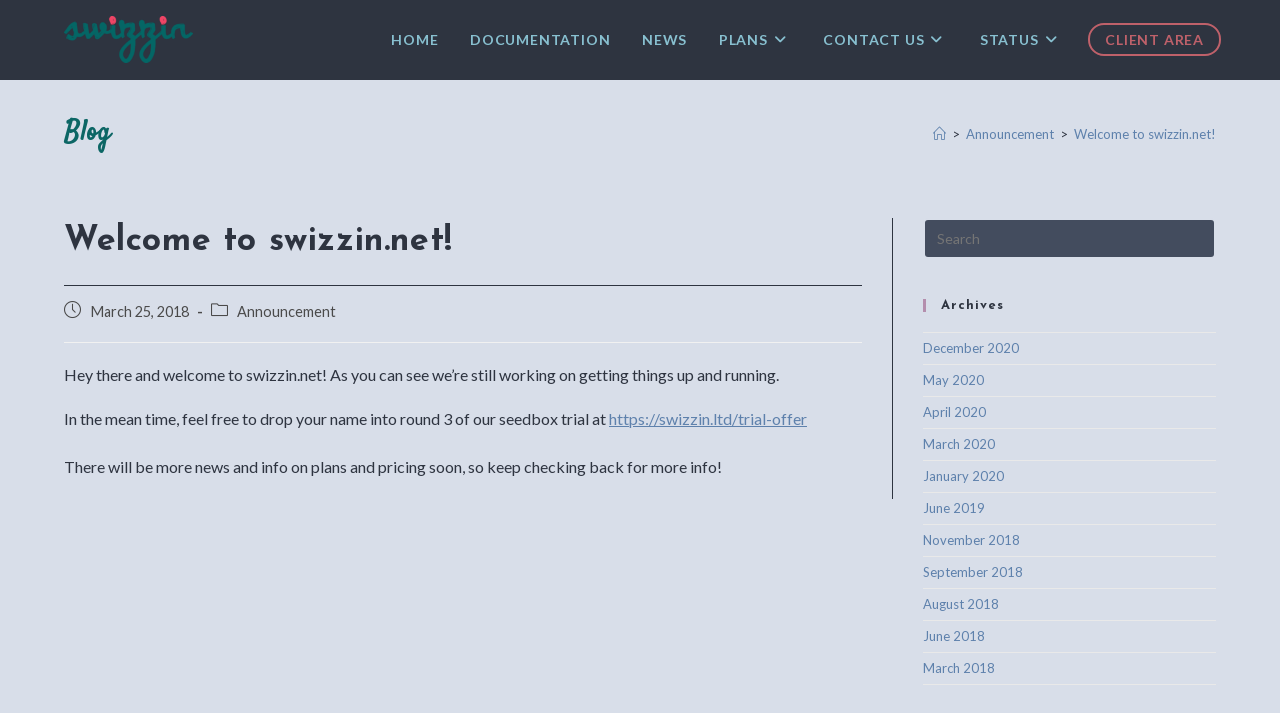

--- FILE ---
content_type: text/html; charset=UTF-8
request_url: https://swizzin.net/welcome-to-swizzin-net/
body_size: 15213
content:
<!DOCTYPE html>
<html class="html" lang="en-US">
<head>
	<meta charset="UTF-8">
	<link rel="profile" href="https://gmpg.org/xfn/11">

	<meta name='robots' content='index, follow, max-image-preview:large, max-snippet:-1, max-video-preview:-1' />
		<style>img:is([sizes="auto" i], [sizes^="auto," i]) { contain-intrinsic-size: 3000px 1500px }</style>
		<meta name="viewport" content="width=device-width, initial-scale=1">
	<!-- This site is optimized with the Yoast SEO plugin v24.5 - https://yoast.com/wordpress/plugins/seo/ -->
	<title>Welcome to swizzin.net! - swizzin.net</title>
	<link rel="canonical" href="https://swizzin.net/welcome-to-swizzin-net/" />
	<meta property="og:locale" content="en_US" />
	<meta property="og:type" content="article" />
	<meta property="og:title" content="Welcome to swizzin.net! - swizzin.net" />
	<meta property="og:description" content="Hey there and welcome to swizzin.net! As you can see we&#8217;re still working on getting things up and running. In the mean time, feel free to drop your name into round 3 of our seedbox trial at https://swizzin.ltd/trial-offerThere will be more news and info on plans and pricing soon, so keep checking back for more [&hellip;]" />
	<meta property="og:url" content="https://swizzin.net/welcome-to-swizzin-net/" />
	<meta property="og:site_name" content="swizzin.net" />
	<meta property="article:published_time" content="2018-03-25T02:26:16+00:00" />
	<meta property="article:modified_time" content="2019-05-30T21:16:32+00:00" />
	<meta name="author" content="liara" />
	<meta name="twitter:card" content="summary_large_image" />
	<meta name="twitter:label1" content="Written by" />
	<meta name="twitter:data1" content="liara" />
	<script type="application/ld+json" class="yoast-schema-graph">{"@context":"https://schema.org","@graph":[{"@type":"Article","@id":"https://swizzin.net/welcome-to-swizzin-net/#article","isPartOf":{"@id":"https://swizzin.net/welcome-to-swizzin-net/"},"author":{"name":"liara","@id":"https://swizzin.net/#/schema/person/882e8ab540ec1a6947b97a6c5d8b6275"},"headline":"Welcome to swizzin.net!","datePublished":"2018-03-25T02:26:16+00:00","dateModified":"2019-05-30T21:16:32+00:00","mainEntityOfPage":{"@id":"https://swizzin.net/welcome-to-swizzin-net/"},"wordCount":65,"publisher":{"@id":"https://swizzin.net/#organization"},"articleSection":["Announcement"],"inLanguage":"en-US"},{"@type":"WebPage","@id":"https://swizzin.net/welcome-to-swizzin-net/","url":"https://swizzin.net/welcome-to-swizzin-net/","name":"Welcome to swizzin.net! - swizzin.net","isPartOf":{"@id":"https://swizzin.net/#website"},"datePublished":"2018-03-25T02:26:16+00:00","dateModified":"2019-05-30T21:16:32+00:00","breadcrumb":{"@id":"https://swizzin.net/welcome-to-swizzin-net/#breadcrumb"},"inLanguage":"en-US","potentialAction":[{"@type":"ReadAction","target":["https://swizzin.net/welcome-to-swizzin-net/"]}]},{"@type":"BreadcrumbList","@id":"https://swizzin.net/welcome-to-swizzin-net/#breadcrumb","itemListElement":[{"@type":"ListItem","position":1,"name":"Home","item":"https://swizzin.net/"},{"@type":"ListItem","position":2,"name":"News","item":"https://swizzin.net/news/"},{"@type":"ListItem","position":3,"name":"Welcome to swizzin.net!"}]},{"@type":"WebSite","@id":"https://swizzin.net/#website","url":"https://swizzin.net/","name":"swizzin.net","description":"","publisher":{"@id":"https://swizzin.net/#organization"},"potentialAction":[{"@type":"SearchAction","target":{"@type":"EntryPoint","urlTemplate":"https://swizzin.net/?s={search_term_string}"},"query-input":{"@type":"PropertyValueSpecification","valueRequired":true,"valueName":"search_term_string"}}],"inLanguage":"en-US"},{"@type":"Organization","@id":"https://swizzin.net/#organization","name":"swizzin","url":"https://swizzin.net/","logo":{"@type":"ImageObject","inLanguage":"en-US","@id":"https://swizzin.net/#/schema/logo/image/","url":"","contentUrl":"","caption":"swizzin"},"image":{"@id":"https://swizzin.net/#/schema/logo/image/"}},{"@type":"Person","@id":"https://swizzin.net/#/schema/person/882e8ab540ec1a6947b97a6c5d8b6275","name":"liara","image":{"@type":"ImageObject","inLanguage":"en-US","@id":"https://swizzin.net/#/schema/person/image/","url":"https://secure.gravatar.com/avatar/fa24c54a1435da644ba123377b537698?s=96&d=mm&r=g","contentUrl":"https://secure.gravatar.com/avatar/fa24c54a1435da644ba123377b537698?s=96&d=mm&r=g","caption":"liara"}}]}</script>
	<!-- / Yoast SEO plugin. -->


<link rel='dns-prefetch' href='//swizzin.net' />
<link rel='dns-prefetch' href='//fonts.googleapis.com' />
<link rel="alternate" type="application/rss+xml" title="swizzin.net &raquo; Feed" href="https://swizzin.net/feed/" />
<link rel="alternate" type="application/rss+xml" title="swizzin.net &raquo; Comments Feed" href="https://swizzin.net/comments/feed/" />
		<style>
			.lazyload,
			.lazyloading {
				max-width: 100%;
			}
		</style>
		<script>
window._wpemojiSettings = {"baseUrl":"https:\/\/s.w.org\/images\/core\/emoji\/15.0.3\/72x72\/","ext":".png","svgUrl":"https:\/\/s.w.org\/images\/core\/emoji\/15.0.3\/svg\/","svgExt":".svg","source":{"concatemoji":"https:\/\/swizzin.net\/wp-includes\/js\/wp-emoji-release.min.js?ver=6.5.7"}};
/*! This file is auto-generated */
!function(i,n){var o,s,e;function c(e){try{var t={supportTests:e,timestamp:(new Date).valueOf()};sessionStorage.setItem(o,JSON.stringify(t))}catch(e){}}function p(e,t,n){e.clearRect(0,0,e.canvas.width,e.canvas.height),e.fillText(t,0,0);var t=new Uint32Array(e.getImageData(0,0,e.canvas.width,e.canvas.height).data),r=(e.clearRect(0,0,e.canvas.width,e.canvas.height),e.fillText(n,0,0),new Uint32Array(e.getImageData(0,0,e.canvas.width,e.canvas.height).data));return t.every(function(e,t){return e===r[t]})}function u(e,t,n){switch(t){case"flag":return n(e,"\ud83c\udff3\ufe0f\u200d\u26a7\ufe0f","\ud83c\udff3\ufe0f\u200b\u26a7\ufe0f")?!1:!n(e,"\ud83c\uddfa\ud83c\uddf3","\ud83c\uddfa\u200b\ud83c\uddf3")&&!n(e,"\ud83c\udff4\udb40\udc67\udb40\udc62\udb40\udc65\udb40\udc6e\udb40\udc67\udb40\udc7f","\ud83c\udff4\u200b\udb40\udc67\u200b\udb40\udc62\u200b\udb40\udc65\u200b\udb40\udc6e\u200b\udb40\udc67\u200b\udb40\udc7f");case"emoji":return!n(e,"\ud83d\udc26\u200d\u2b1b","\ud83d\udc26\u200b\u2b1b")}return!1}function f(e,t,n){var r="undefined"!=typeof WorkerGlobalScope&&self instanceof WorkerGlobalScope?new OffscreenCanvas(300,150):i.createElement("canvas"),a=r.getContext("2d",{willReadFrequently:!0}),o=(a.textBaseline="top",a.font="600 32px Arial",{});return e.forEach(function(e){o[e]=t(a,e,n)}),o}function t(e){var t=i.createElement("script");t.src=e,t.defer=!0,i.head.appendChild(t)}"undefined"!=typeof Promise&&(o="wpEmojiSettingsSupports",s=["flag","emoji"],n.supports={everything:!0,everythingExceptFlag:!0},e=new Promise(function(e){i.addEventListener("DOMContentLoaded",e,{once:!0})}),new Promise(function(t){var n=function(){try{var e=JSON.parse(sessionStorage.getItem(o));if("object"==typeof e&&"number"==typeof e.timestamp&&(new Date).valueOf()<e.timestamp+604800&&"object"==typeof e.supportTests)return e.supportTests}catch(e){}return null}();if(!n){if("undefined"!=typeof Worker&&"undefined"!=typeof OffscreenCanvas&&"undefined"!=typeof URL&&URL.createObjectURL&&"undefined"!=typeof Blob)try{var e="postMessage("+f.toString()+"("+[JSON.stringify(s),u.toString(),p.toString()].join(",")+"));",r=new Blob([e],{type:"text/javascript"}),a=new Worker(URL.createObjectURL(r),{name:"wpTestEmojiSupports"});return void(a.onmessage=function(e){c(n=e.data),a.terminate(),t(n)})}catch(e){}c(n=f(s,u,p))}t(n)}).then(function(e){for(var t in e)n.supports[t]=e[t],n.supports.everything=n.supports.everything&&n.supports[t],"flag"!==t&&(n.supports.everythingExceptFlag=n.supports.everythingExceptFlag&&n.supports[t]);n.supports.everythingExceptFlag=n.supports.everythingExceptFlag&&!n.supports.flag,n.DOMReady=!1,n.readyCallback=function(){n.DOMReady=!0}}).then(function(){return e}).then(function(){var e;n.supports.everything||(n.readyCallback(),(e=n.source||{}).concatemoji?t(e.concatemoji):e.wpemoji&&e.twemoji&&(t(e.twemoji),t(e.wpemoji)))}))}((window,document),window._wpemojiSettings);
</script>
<style id='wp-emoji-styles-inline-css'>

	img.wp-smiley, img.emoji {
		display: inline !important;
		border: none !important;
		box-shadow: none !important;
		height: 1em !important;
		width: 1em !important;
		margin: 0 0.07em !important;
		vertical-align: -0.1em !important;
		background: none !important;
		padding: 0 !important;
	}
</style>
<link rel='stylesheet' id='wp-block-library-css' href='https://swizzin.net/wp-includes/css/dist/block-library/style.min.css?ver=6.5.7' media='all' />
<style id='wp-block-library-theme-inline-css'>
.wp-block-audio figcaption{color:#555;font-size:13px;text-align:center}.is-dark-theme .wp-block-audio figcaption{color:#ffffffa6}.wp-block-audio{margin:0 0 1em}.wp-block-code{border:1px solid #ccc;border-radius:4px;font-family:Menlo,Consolas,monaco,monospace;padding:.8em 1em}.wp-block-embed figcaption{color:#555;font-size:13px;text-align:center}.is-dark-theme .wp-block-embed figcaption{color:#ffffffa6}.wp-block-embed{margin:0 0 1em}.blocks-gallery-caption{color:#555;font-size:13px;text-align:center}.is-dark-theme .blocks-gallery-caption{color:#ffffffa6}.wp-block-image figcaption{color:#555;font-size:13px;text-align:center}.is-dark-theme .wp-block-image figcaption{color:#ffffffa6}.wp-block-image{margin:0 0 1em}.wp-block-pullquote{border-bottom:4px solid;border-top:4px solid;color:currentColor;margin-bottom:1.75em}.wp-block-pullquote cite,.wp-block-pullquote footer,.wp-block-pullquote__citation{color:currentColor;font-size:.8125em;font-style:normal;text-transform:uppercase}.wp-block-quote{border-left:.25em solid;margin:0 0 1.75em;padding-left:1em}.wp-block-quote cite,.wp-block-quote footer{color:currentColor;font-size:.8125em;font-style:normal;position:relative}.wp-block-quote.has-text-align-right{border-left:none;border-right:.25em solid;padding-left:0;padding-right:1em}.wp-block-quote.has-text-align-center{border:none;padding-left:0}.wp-block-quote.is-large,.wp-block-quote.is-style-large,.wp-block-quote.is-style-plain{border:none}.wp-block-search .wp-block-search__label{font-weight:700}.wp-block-search__button{border:1px solid #ccc;padding:.375em .625em}:where(.wp-block-group.has-background){padding:1.25em 2.375em}.wp-block-separator.has-css-opacity{opacity:.4}.wp-block-separator{border:none;border-bottom:2px solid;margin-left:auto;margin-right:auto}.wp-block-separator.has-alpha-channel-opacity{opacity:1}.wp-block-separator:not(.is-style-wide):not(.is-style-dots){width:100px}.wp-block-separator.has-background:not(.is-style-dots){border-bottom:none;height:1px}.wp-block-separator.has-background:not(.is-style-wide):not(.is-style-dots){height:2px}.wp-block-table{margin:0 0 1em}.wp-block-table td,.wp-block-table th{word-break:normal}.wp-block-table figcaption{color:#555;font-size:13px;text-align:center}.is-dark-theme .wp-block-table figcaption{color:#ffffffa6}.wp-block-video figcaption{color:#555;font-size:13px;text-align:center}.is-dark-theme .wp-block-video figcaption{color:#ffffffa6}.wp-block-video{margin:0 0 1em}.wp-block-template-part.has-background{margin-bottom:0;margin-top:0;padding:1.25em 2.375em}
</style>
<style id='classic-theme-styles-inline-css'>
/*! This file is auto-generated */
.wp-block-button__link{color:#fff;background-color:#32373c;border-radius:9999px;box-shadow:none;text-decoration:none;padding:calc(.667em + 2px) calc(1.333em + 2px);font-size:1.125em}.wp-block-file__button{background:#32373c;color:#fff;text-decoration:none}
</style>
<style id='global-styles-inline-css'>
body{--wp--preset--color--black: #000000;--wp--preset--color--cyan-bluish-gray: #abb8c3;--wp--preset--color--white: #ffffff;--wp--preset--color--pale-pink: #f78da7;--wp--preset--color--vivid-red: #cf2e2e;--wp--preset--color--luminous-vivid-orange: #ff6900;--wp--preset--color--luminous-vivid-amber: #fcb900;--wp--preset--color--light-green-cyan: #7bdcb5;--wp--preset--color--vivid-green-cyan: #00d084;--wp--preset--color--pale-cyan-blue: #8ed1fc;--wp--preset--color--vivid-cyan-blue: #0693e3;--wp--preset--color--vivid-purple: #9b51e0;--wp--preset--gradient--vivid-cyan-blue-to-vivid-purple: linear-gradient(135deg,rgba(6,147,227,1) 0%,rgb(155,81,224) 100%);--wp--preset--gradient--light-green-cyan-to-vivid-green-cyan: linear-gradient(135deg,rgb(122,220,180) 0%,rgb(0,208,130) 100%);--wp--preset--gradient--luminous-vivid-amber-to-luminous-vivid-orange: linear-gradient(135deg,rgba(252,185,0,1) 0%,rgba(255,105,0,1) 100%);--wp--preset--gradient--luminous-vivid-orange-to-vivid-red: linear-gradient(135deg,rgba(255,105,0,1) 0%,rgb(207,46,46) 100%);--wp--preset--gradient--very-light-gray-to-cyan-bluish-gray: linear-gradient(135deg,rgb(238,238,238) 0%,rgb(169,184,195) 100%);--wp--preset--gradient--cool-to-warm-spectrum: linear-gradient(135deg,rgb(74,234,220) 0%,rgb(151,120,209) 20%,rgb(207,42,186) 40%,rgb(238,44,130) 60%,rgb(251,105,98) 80%,rgb(254,248,76) 100%);--wp--preset--gradient--blush-light-purple: linear-gradient(135deg,rgb(255,206,236) 0%,rgb(152,150,240) 100%);--wp--preset--gradient--blush-bordeaux: linear-gradient(135deg,rgb(254,205,165) 0%,rgb(254,45,45) 50%,rgb(107,0,62) 100%);--wp--preset--gradient--luminous-dusk: linear-gradient(135deg,rgb(255,203,112) 0%,rgb(199,81,192) 50%,rgb(65,88,208) 100%);--wp--preset--gradient--pale-ocean: linear-gradient(135deg,rgb(255,245,203) 0%,rgb(182,227,212) 50%,rgb(51,167,181) 100%);--wp--preset--gradient--electric-grass: linear-gradient(135deg,rgb(202,248,128) 0%,rgb(113,206,126) 100%);--wp--preset--gradient--midnight: linear-gradient(135deg,rgb(2,3,129) 0%,rgb(40,116,252) 100%);--wp--preset--font-size--small: 13px;--wp--preset--font-size--medium: 20px;--wp--preset--font-size--large: 36px;--wp--preset--font-size--x-large: 42px;--wp--preset--spacing--20: 0.44rem;--wp--preset--spacing--30: 0.67rem;--wp--preset--spacing--40: 1rem;--wp--preset--spacing--50: 1.5rem;--wp--preset--spacing--60: 2.25rem;--wp--preset--spacing--70: 3.38rem;--wp--preset--spacing--80: 5.06rem;--wp--preset--shadow--natural: 6px 6px 9px rgba(0, 0, 0, 0.2);--wp--preset--shadow--deep: 12px 12px 50px rgba(0, 0, 0, 0.4);--wp--preset--shadow--sharp: 6px 6px 0px rgba(0, 0, 0, 0.2);--wp--preset--shadow--outlined: 6px 6px 0px -3px rgba(255, 255, 255, 1), 6px 6px rgba(0, 0, 0, 1);--wp--preset--shadow--crisp: 6px 6px 0px rgba(0, 0, 0, 1);}:where(.is-layout-flex){gap: 0.5em;}:where(.is-layout-grid){gap: 0.5em;}body .is-layout-flex{display: flex;}body .is-layout-flex{flex-wrap: wrap;align-items: center;}body .is-layout-flex > *{margin: 0;}body .is-layout-grid{display: grid;}body .is-layout-grid > *{margin: 0;}:where(.wp-block-columns.is-layout-flex){gap: 2em;}:where(.wp-block-columns.is-layout-grid){gap: 2em;}:where(.wp-block-post-template.is-layout-flex){gap: 1.25em;}:where(.wp-block-post-template.is-layout-grid){gap: 1.25em;}.has-black-color{color: var(--wp--preset--color--black) !important;}.has-cyan-bluish-gray-color{color: var(--wp--preset--color--cyan-bluish-gray) !important;}.has-white-color{color: var(--wp--preset--color--white) !important;}.has-pale-pink-color{color: var(--wp--preset--color--pale-pink) !important;}.has-vivid-red-color{color: var(--wp--preset--color--vivid-red) !important;}.has-luminous-vivid-orange-color{color: var(--wp--preset--color--luminous-vivid-orange) !important;}.has-luminous-vivid-amber-color{color: var(--wp--preset--color--luminous-vivid-amber) !important;}.has-light-green-cyan-color{color: var(--wp--preset--color--light-green-cyan) !important;}.has-vivid-green-cyan-color{color: var(--wp--preset--color--vivid-green-cyan) !important;}.has-pale-cyan-blue-color{color: var(--wp--preset--color--pale-cyan-blue) !important;}.has-vivid-cyan-blue-color{color: var(--wp--preset--color--vivid-cyan-blue) !important;}.has-vivid-purple-color{color: var(--wp--preset--color--vivid-purple) !important;}.has-black-background-color{background-color: var(--wp--preset--color--black) !important;}.has-cyan-bluish-gray-background-color{background-color: var(--wp--preset--color--cyan-bluish-gray) !important;}.has-white-background-color{background-color: var(--wp--preset--color--white) !important;}.has-pale-pink-background-color{background-color: var(--wp--preset--color--pale-pink) !important;}.has-vivid-red-background-color{background-color: var(--wp--preset--color--vivid-red) !important;}.has-luminous-vivid-orange-background-color{background-color: var(--wp--preset--color--luminous-vivid-orange) !important;}.has-luminous-vivid-amber-background-color{background-color: var(--wp--preset--color--luminous-vivid-amber) !important;}.has-light-green-cyan-background-color{background-color: var(--wp--preset--color--light-green-cyan) !important;}.has-vivid-green-cyan-background-color{background-color: var(--wp--preset--color--vivid-green-cyan) !important;}.has-pale-cyan-blue-background-color{background-color: var(--wp--preset--color--pale-cyan-blue) !important;}.has-vivid-cyan-blue-background-color{background-color: var(--wp--preset--color--vivid-cyan-blue) !important;}.has-vivid-purple-background-color{background-color: var(--wp--preset--color--vivid-purple) !important;}.has-black-border-color{border-color: var(--wp--preset--color--black) !important;}.has-cyan-bluish-gray-border-color{border-color: var(--wp--preset--color--cyan-bluish-gray) !important;}.has-white-border-color{border-color: var(--wp--preset--color--white) !important;}.has-pale-pink-border-color{border-color: var(--wp--preset--color--pale-pink) !important;}.has-vivid-red-border-color{border-color: var(--wp--preset--color--vivid-red) !important;}.has-luminous-vivid-orange-border-color{border-color: var(--wp--preset--color--luminous-vivid-orange) !important;}.has-luminous-vivid-amber-border-color{border-color: var(--wp--preset--color--luminous-vivid-amber) !important;}.has-light-green-cyan-border-color{border-color: var(--wp--preset--color--light-green-cyan) !important;}.has-vivid-green-cyan-border-color{border-color: var(--wp--preset--color--vivid-green-cyan) !important;}.has-pale-cyan-blue-border-color{border-color: var(--wp--preset--color--pale-cyan-blue) !important;}.has-vivid-cyan-blue-border-color{border-color: var(--wp--preset--color--vivid-cyan-blue) !important;}.has-vivid-purple-border-color{border-color: var(--wp--preset--color--vivid-purple) !important;}.has-vivid-cyan-blue-to-vivid-purple-gradient-background{background: var(--wp--preset--gradient--vivid-cyan-blue-to-vivid-purple) !important;}.has-light-green-cyan-to-vivid-green-cyan-gradient-background{background: var(--wp--preset--gradient--light-green-cyan-to-vivid-green-cyan) !important;}.has-luminous-vivid-amber-to-luminous-vivid-orange-gradient-background{background: var(--wp--preset--gradient--luminous-vivid-amber-to-luminous-vivid-orange) !important;}.has-luminous-vivid-orange-to-vivid-red-gradient-background{background: var(--wp--preset--gradient--luminous-vivid-orange-to-vivid-red) !important;}.has-very-light-gray-to-cyan-bluish-gray-gradient-background{background: var(--wp--preset--gradient--very-light-gray-to-cyan-bluish-gray) !important;}.has-cool-to-warm-spectrum-gradient-background{background: var(--wp--preset--gradient--cool-to-warm-spectrum) !important;}.has-blush-light-purple-gradient-background{background: var(--wp--preset--gradient--blush-light-purple) !important;}.has-blush-bordeaux-gradient-background{background: var(--wp--preset--gradient--blush-bordeaux) !important;}.has-luminous-dusk-gradient-background{background: var(--wp--preset--gradient--luminous-dusk) !important;}.has-pale-ocean-gradient-background{background: var(--wp--preset--gradient--pale-ocean) !important;}.has-electric-grass-gradient-background{background: var(--wp--preset--gradient--electric-grass) !important;}.has-midnight-gradient-background{background: var(--wp--preset--gradient--midnight) !important;}.has-small-font-size{font-size: var(--wp--preset--font-size--small) !important;}.has-medium-font-size{font-size: var(--wp--preset--font-size--medium) !important;}.has-large-font-size{font-size: var(--wp--preset--font-size--large) !important;}.has-x-large-font-size{font-size: var(--wp--preset--font-size--x-large) !important;}
.wp-block-navigation a:where(:not(.wp-element-button)){color: inherit;}
:where(.wp-block-post-template.is-layout-flex){gap: 1.25em;}:where(.wp-block-post-template.is-layout-grid){gap: 1.25em;}
:where(.wp-block-columns.is-layout-flex){gap: 2em;}:where(.wp-block-columns.is-layout-grid){gap: 2em;}
.wp-block-pullquote{font-size: 1.5em;line-height: 1.6;}
</style>
<link rel='stylesheet' id='oceanwp-style-css' href='https://swizzin.net/wp-content/themes/oceanwp/assets/css/style.min.css?ver=1.0' media='all' />
<style id='oceanwp-style-inline-css'>
div.wpforms-container-full .wpforms-form input[type=submit]:hover,
			div.wpforms-container-full .wpforms-form input[type=submit]:focus,
			div.wpforms-container-full .wpforms-form input[type=submit]:active,
			div.wpforms-container-full .wpforms-form button[type=submit]:hover,
			div.wpforms-container-full .wpforms-form button[type=submit]:focus,
			div.wpforms-container-full .wpforms-form button[type=submit]:active,
			div.wpforms-container-full .wpforms-form .wpforms-page-button:hover,
			div.wpforms-container-full .wpforms-form .wpforms-page-button:active,
			div.wpforms-container-full .wpforms-form .wpforms-page-button:focus {
				border: none;
			}
</style>
<link rel='stylesheet' id='child-style-css' href='https://swizzin.net/wp-content/themes/oceanwp-child-theme-master/style.css?ver=6.5.7' media='all' />
<link rel='stylesheet' id='font-awesome-css' href='https://swizzin.net/wp-content/themes/oceanwp/assets/fonts/fontawesome/css/all.min.css?ver=6.4.2' media='all' />
<link rel='stylesheet' id='simple-line-icons-css' href='https://swizzin.net/wp-content/themes/oceanwp/assets/css/third/simple-line-icons.min.css?ver=2.4.0' media='all' />
<link rel='stylesheet' id='oceanwp-hamburgers-css' href='https://swizzin.net/wp-content/themes/oceanwp/assets/css/third/hamburgers/hamburgers.min.css?ver=1.0' media='all' />
<link rel='stylesheet' id='oceanwp-spin-css' href='https://swizzin.net/wp-content/themes/oceanwp/assets/css/third/hamburgers/types/spin.css?ver=1.0' media='all' />
<link rel='stylesheet' id='oceanwp-google-font-lato-css' href='//fonts.googleapis.com/css?family=Lato%3A100%2C200%2C300%2C400%2C500%2C600%2C700%2C800%2C900%2C100i%2C200i%2C300i%2C400i%2C500i%2C600i%2C700i%2C800i%2C900i&#038;subset=latin&#038;display=swap&#038;ver=6.5.7' media='all' />
<link rel='stylesheet' id='oceanwp-google-font-josefin-sans-css' href='//fonts.googleapis.com/css?family=Josefin+Sans%3A100%2C200%2C300%2C400%2C500%2C600%2C700%2C800%2C900%2C100i%2C200i%2C300i%2C400i%2C500i%2C600i%2C700i%2C800i%2C900i&#038;subset=latin&#038;display=swap&#038;ver=6.5.7' media='all' />
<link rel='stylesheet' id='oceanwp-google-font-satisfy-css' href='//fonts.googleapis.com/css?family=Satisfy%3A100%2C200%2C300%2C400%2C500%2C600%2C700%2C800%2C900%2C100i%2C200i%2C300i%2C400i%2C500i%2C600i%2C700i%2C800i%2C900i&#038;subset=latin&#038;display=swap&#038;ver=6.5.7' media='all' />
<link rel='stylesheet' id='tablepress-default-css' href='https://swizzin.net/wp-content/plugins/tablepress/css/build/default.css?ver=3.2.6' media='all' />
<link rel='stylesheet' id='oe-widgets-style-css' href='https://swizzin.net/wp-content/plugins/ocean-extra/assets/css/widgets.css?ver=6.5.7' media='all' />
<link rel='stylesheet' id='ow-perfect-scrollbar-css' href='https://swizzin.net/wp-content/themes/oceanwp/assets/css/third/perfect-scrollbar.css?ver=1.5.0' media='all' />
<link rel='stylesheet' id='omw-styles-css' href='https://swizzin.net/wp-content/plugins/ocean-modal-window/assets/css/style.min.css?ver=6.5.7' media='all' />
<link rel='stylesheet' id='oss-social-share-style-css' href='https://swizzin.net/wp-content/plugins/ocean-social-sharing/assets/css/style.min.css?ver=6.5.7' media='all' />
<script src="https://swizzin.net/wp-includes/js/jquery/jquery.min.js?ver=3.7.1" id="jquery-core-js"></script>
<script src="https://swizzin.net/wp-includes/js/jquery/jquery-migrate.min.js?ver=3.4.1" id="jquery-migrate-js"></script>
<link rel="https://api.w.org/" href="https://swizzin.net/wp-json/" /><link rel="alternate" type="application/json" href="https://swizzin.net/wp-json/wp/v2/posts/320" /><link rel="EditURI" type="application/rsd+xml" title="RSD" href="https://swizzin.net/xmlrpc.php?rsd" />
<meta name="generator" content="WordPress 6.5.7" />
<link rel='shortlink' href='https://swizzin.net/?p=320' />
<link rel="alternate" type="application/json+oembed" href="https://swizzin.net/wp-json/oembed/1.0/embed?url=https%3A%2F%2Fswizzin.net%2Fwelcome-to-swizzin-net%2F" />
<link rel="alternate" type="text/xml+oembed" href="https://swizzin.net/wp-json/oembed/1.0/embed?url=https%3A%2F%2Fswizzin.net%2Fwelcome-to-swizzin-net%2F&#038;format=xml" />
		<script>
			document.documentElement.className = document.documentElement.className.replace('no-js', 'js');
		</script>
				<style>
			.no-js img.lazyload {
				display: none;
			}

			figure.wp-block-image img.lazyloading {
				min-width: 150px;
			}

			.lazyload,
			.lazyloading {
				--smush-placeholder-width: 100px;
				--smush-placeholder-aspect-ratio: 1/1;
				width: var(--smush-image-width, var(--smush-placeholder-width)) !important;
				aspect-ratio: var(--smush-image-aspect-ratio, var(--smush-placeholder-aspect-ratio)) !important;
			}

						.lazyload, .lazyloading {
				opacity: 0;
			}

			.lazyloaded {
				opacity: 1;
				transition: opacity 400ms;
				transition-delay: 0ms;
			}

					</style>
		<meta name="generator" content="Elementor 3.29.2; features: additional_custom_breakpoints, e_local_google_fonts; settings: css_print_method-external, google_font-enabled, font_display-auto">
			<style>
				.e-con.e-parent:nth-of-type(n+4):not(.e-lazyloaded):not(.e-no-lazyload),
				.e-con.e-parent:nth-of-type(n+4):not(.e-lazyloaded):not(.e-no-lazyload) * {
					background-image: none !important;
				}
				@media screen and (max-height: 1024px) {
					.e-con.e-parent:nth-of-type(n+3):not(.e-lazyloaded):not(.e-no-lazyload),
					.e-con.e-parent:nth-of-type(n+3):not(.e-lazyloaded):not(.e-no-lazyload) * {
						background-image: none !important;
					}
				}
				@media screen and (max-height: 640px) {
					.e-con.e-parent:nth-of-type(n+2):not(.e-lazyloaded):not(.e-no-lazyload),
					.e-con.e-parent:nth-of-type(n+2):not(.e-lazyloaded):not(.e-no-lazyload) * {
						background-image: none !important;
					}
				}
			</style>
			<link rel="icon" href="https://swizzin.net/wp-content/uploads/2019/05/favico-150x150.png" sizes="32x32" />
<link rel="icon" href="https://swizzin.net/wp-content/uploads/2019/05/favico.png" sizes="192x192" />
<link rel="apple-touch-icon" href="https://swizzin.net/wp-content/uploads/2019/05/favico.png" />
<meta name="msapplication-TileImage" content="https://swizzin.net/wp-content/uploads/2019/05/favico.png" />
		<style id="wp-custom-css">
			/* Sign In button */body #site-navigation-wrap .dropdown-menu >li.btn >a{padding:0 10px}body #site-navigation-wrap .dropdown-menu >li.btn >a >span{background-color:transparent;color:#bf616a;border-radius:20px;padding:6px 15px;border:2px solid}body #site-navigation-wrap .dropdown-menu >li.btn >a:hover >span{background-color:#bf616a;border-color:#bf616a;color:#fff}/* Newsletter input color in the footer */#footer-widgets .oceanwp-newsletter-form-wrap input[type="email"]{color:#fff}		</style>
		<!-- OceanWP CSS -->
<style type="text/css">
/* General CSS */a:hover,a.light:hover,.theme-heading .text::before,.theme-heading .text::after,#top-bar-content >a:hover,#top-bar-social li.oceanwp-email a:hover,#site-navigation-wrap .dropdown-menu >li >a:hover,#site-header.medium-header #medium-searchform button:hover,.oceanwp-mobile-menu-icon a:hover,.blog-entry.post .blog-entry-header .entry-title a:hover,.blog-entry.post .blog-entry-readmore a:hover,.blog-entry.thumbnail-entry .blog-entry-category a,ul.meta li a:hover,.dropcap,.single nav.post-navigation .nav-links .title,body .related-post-title a:hover,body #wp-calendar caption,body .contact-info-widget.default i,body .contact-info-widget.big-icons i,body .custom-links-widget .oceanwp-custom-links li a:hover,body .custom-links-widget .oceanwp-custom-links li a:hover:before,body .posts-thumbnails-widget li a:hover,body .social-widget li.oceanwp-email a:hover,.comment-author .comment-meta .comment-reply-link,#respond #cancel-comment-reply-link:hover,#footer-widgets .footer-box a:hover,#footer-bottom a:hover,#footer-bottom #footer-bottom-menu a:hover,.sidr a:hover,.sidr-class-dropdown-toggle:hover,.sidr-class-menu-item-has-children.active >a,.sidr-class-menu-item-has-children.active >a >.sidr-class-dropdown-toggle,input[type=checkbox]:checked:before{color:#b48ead}.single nav.post-navigation .nav-links .title .owp-icon use,.blog-entry.post .blog-entry-readmore a:hover .owp-icon use,body .contact-info-widget.default .owp-icon use,body .contact-info-widget.big-icons .owp-icon use{stroke:#b48ead}input[type="button"],input[type="reset"],input[type="submit"],button[type="submit"],.button,#site-navigation-wrap .dropdown-menu >li.btn >a >span,.thumbnail:hover i,.post-quote-content,.omw-modal .omw-close-modal,body .contact-info-widget.big-icons li:hover i,body div.wpforms-container-full .wpforms-form input[type=submit],body div.wpforms-container-full .wpforms-form button[type=submit],body div.wpforms-container-full .wpforms-form .wpforms-page-button{background-color:#b48ead}.thumbnail:hover .link-post-svg-icon{background-color:#b48ead}body .contact-info-widget.big-icons li:hover .owp-icon{background-color:#b48ead}.widget-title{border-color:#b48ead}blockquote{border-color:#b48ead}#searchform-dropdown{border-color:#b48ead}.dropdown-menu .sub-menu{border-color:#b48ead}.blog-entry.large-entry .blog-entry-readmore a:hover{border-color:#b48ead}.oceanwp-newsletter-form-wrap input[type="email"]:focus{border-color:#b48ead}.social-widget li.oceanwp-email a:hover{border-color:#b48ead}#respond #cancel-comment-reply-link:hover{border-color:#b48ead}body .contact-info-widget.big-icons li:hover i{border-color:#b48ead}#footer-widgets .oceanwp-newsletter-form-wrap input[type="email"]:focus{border-color:#b48ead}blockquote,.wp-block-quote{border-left-color:#b48ead}body .contact-info-widget.big-icons li:hover .owp-icon{border-color:#b48ead}input[type="button"]:hover,input[type="reset"]:hover,input[type="submit"]:hover,button[type="submit"]:hover,input[type="button"]:focus,input[type="reset"]:focus,input[type="submit"]:focus,button[type="submit"]:focus,.button:hover,.button:focus,#site-navigation-wrap .dropdown-menu >li.btn >a:hover >span,.post-quote-author,.omw-modal .omw-close-modal:hover,body div.wpforms-container-full .wpforms-form input[type=submit]:hover,body div.wpforms-container-full .wpforms-form button[type=submit]:hover,body div.wpforms-container-full .wpforms-form .wpforms-page-button:hover{background-color:#b48ead}table th,table td,hr,.content-area,body.content-left-sidebar #content-wrap .content-area,.content-left-sidebar .content-area,#top-bar-wrap,#site-header,#site-header.top-header #search-toggle,.dropdown-menu ul li,.centered-minimal-page-header,.blog-entry.post,.blog-entry.grid-entry .blog-entry-inner,.blog-entry.thumbnail-entry .blog-entry-bottom,.single-post .entry-title,.single .entry-share-wrap .entry-share,.single .entry-share,.single .entry-share ul li a,.single nav.post-navigation,.single nav.post-navigation .nav-links .nav-previous,#author-bio,#author-bio .author-bio-avatar,#author-bio .author-bio-social li a,#related-posts,#comments,.comment-body,#respond #cancel-comment-reply-link,#blog-entries .type-page,.page-numbers a,.page-numbers span:not(.elementor-screen-only),.page-links span,body #wp-calendar caption,body #wp-calendar th,body #wp-calendar tbody,body .contact-info-widget.default i,body .contact-info-widget.big-icons i,body .posts-thumbnails-widget li,body .tagcloud a{border-color:#2e3440}body .contact-info-widget.big-icons .owp-icon,body .contact-info-widget.default .owp-icon{border-color:#2e3440}body,.has-parallax-footer:not(.separate-layout) #main{background-color:#d8dee9}a{color:#5e81ac}a .owp-icon use{stroke:#5e81ac}a:hover{color:#b48ead}a:hover .owp-icon use{stroke:#b48ead}.page-header,.has-transparent-header .page-header{padding:36px 0 16px 0}.page-header .page-header-title,.page-header.background-image-page-header .page-header-title{color:#0c6665}.site-breadcrumbs ul li .breadcrumb-sep,.site-breadcrumbs ol li .breadcrumb-sep{color:#2e3440}.page-numbers a,.page-numbers span:not(.elementor-screen-only),.page-links span{border-color:#4c566a}.page-numbers a:hover,.page-links a:hover span,.page-numbers.current,.page-numbers.current:hover{border-color:#4c566a}label,body div.wpforms-container-full .wpforms-form .wpforms-field-label{color:#2e3440}form input[type="text"],form input[type="password"],form input[type="email"],form input[type="url"],form input[type="date"],form input[type="month"],form input[type="time"],form input[type="datetime"],form input[type="datetime-local"],form input[type="week"],form input[type="number"],form input[type="search"],form input[type="tel"],form input[type="color"],form select,form textarea{border-width:2px}body div.wpforms-container-full .wpforms-form input[type=date],body div.wpforms-container-full .wpforms-form input[type=datetime],body div.wpforms-container-full .wpforms-form input[type=datetime-local],body div.wpforms-container-full .wpforms-form input[type=email],body div.wpforms-container-full .wpforms-form input[type=month],body div.wpforms-container-full .wpforms-form input[type=number],body div.wpforms-container-full .wpforms-form input[type=password],body div.wpforms-container-full .wpforms-form input[type=range],body div.wpforms-container-full .wpforms-form input[type=search],body div.wpforms-container-full .wpforms-form input[type=tel],body div.wpforms-container-full .wpforms-form input[type=text],body div.wpforms-container-full .wpforms-form input[type=time],body div.wpforms-container-full .wpforms-form input[type=url],body div.wpforms-container-full .wpforms-form input[type=week],body div.wpforms-container-full .wpforms-form select,body div.wpforms-container-full .wpforms-form textarea{border-width:2px}form input[type="text"],form input[type="password"],form input[type="email"],form input[type="url"],form input[type="date"],form input[type="month"],form input[type="time"],form input[type="datetime"],form input[type="datetime-local"],form input[type="week"],form input[type="number"],form input[type="search"],form input[type="tel"],form input[type="color"],form select,form textarea,.woocommerce .woocommerce-checkout .select2-container--default .select2-selection--single{border-radius:5px}body div.wpforms-container-full .wpforms-form input[type=date],body div.wpforms-container-full .wpforms-form input[type=datetime],body div.wpforms-container-full .wpforms-form input[type=datetime-local],body div.wpforms-container-full .wpforms-form input[type=email],body div.wpforms-container-full .wpforms-form input[type=month],body div.wpforms-container-full .wpforms-form input[type=number],body div.wpforms-container-full .wpforms-form input[type=password],body div.wpforms-container-full .wpforms-form input[type=range],body div.wpforms-container-full .wpforms-form input[type=search],body div.wpforms-container-full .wpforms-form input[type=tel],body div.wpforms-container-full .wpforms-form input[type=text],body div.wpforms-container-full .wpforms-form input[type=time],body div.wpforms-container-full .wpforms-form input[type=url],body div.wpforms-container-full .wpforms-form input[type=week],body div.wpforms-container-full .wpforms-form select,body div.wpforms-container-full .wpforms-form textarea{border-radius:5px}form input[type="text"],form input[type="password"],form input[type="email"],form input[type="url"],form input[type="date"],form input[type="month"],form input[type="time"],form input[type="datetime"],form input[type="datetime-local"],form input[type="week"],form input[type="number"],form input[type="search"],form input[type="tel"],form input[type="color"],form select,form textarea,.select2-container .select2-choice,.woocommerce .woocommerce-checkout .select2-container--default .select2-selection--single{border-color:#d8dee9}body div.wpforms-container-full .wpforms-form input[type=date],body div.wpforms-container-full .wpforms-form input[type=datetime],body div.wpforms-container-full .wpforms-form input[type=datetime-local],body div.wpforms-container-full .wpforms-form input[type=email],body div.wpforms-container-full .wpforms-form input[type=month],body div.wpforms-container-full .wpforms-form input[type=number],body div.wpforms-container-full .wpforms-form input[type=password],body div.wpforms-container-full .wpforms-form input[type=range],body div.wpforms-container-full .wpforms-form input[type=search],body div.wpforms-container-full .wpforms-form input[type=tel],body div.wpforms-container-full .wpforms-form input[type=text],body div.wpforms-container-full .wpforms-form input[type=time],body div.wpforms-container-full .wpforms-form input[type=url],body div.wpforms-container-full .wpforms-form input[type=week],body div.wpforms-container-full .wpforms-form select,body div.wpforms-container-full .wpforms-form textarea{border-color:#d8dee9}form input[type="text"]:focus,form input[type="password"]:focus,form input[type="email"]:focus,form input[type="tel"]:focus,form input[type="url"]:focus,form input[type="search"]:focus,form textarea:focus,.select2-drop-active,.select2-dropdown-open.select2-drop-above .select2-choice,.select2-dropdown-open.select2-drop-above .select2-choices,.select2-drop.select2-drop-above.select2-drop-active,.select2-container-active .select2-choice,.select2-container-active .select2-choices{border-color:#eceff4}body div.wpforms-container-full .wpforms-form input:focus,body div.wpforms-container-full .wpforms-form textarea:focus,body div.wpforms-container-full .wpforms-form select:focus{border-color:#eceff4}form input[type="text"],form input[type="password"],form input[type="email"],form input[type="url"],form input[type="date"],form input[type="month"],form input[type="time"],form input[type="datetime"],form input[type="datetime-local"],form input[type="week"],form input[type="number"],form input[type="search"],form input[type="tel"],form input[type="color"],form select,form textarea,.woocommerce .woocommerce-checkout .select2-container--default .select2-selection--single{background-color:#434c5e}body div.wpforms-container-full .wpforms-form input[type=date],body div.wpforms-container-full .wpforms-form input[type=datetime],body div.wpforms-container-full .wpforms-form input[type=datetime-local],body div.wpforms-container-full .wpforms-form input[type=email],body div.wpforms-container-full .wpforms-form input[type=month],body div.wpforms-container-full .wpforms-form input[type=number],body div.wpforms-container-full .wpforms-form input[type=password],body div.wpforms-container-full .wpforms-form input[type=range],body div.wpforms-container-full .wpforms-form input[type=search],body div.wpforms-container-full .wpforms-form input[type=tel],body div.wpforms-container-full .wpforms-form input[type=text],body div.wpforms-container-full .wpforms-form input[type=time],body div.wpforms-container-full .wpforms-form input[type=url],body div.wpforms-container-full .wpforms-form input[type=week],body div.wpforms-container-full .wpforms-form select,body div.wpforms-container-full .wpforms-form textarea{background-color:#434c5e}form input[type="text"],form input[type="password"],form input[type="email"],form input[type="url"],form input[type="date"],form input[type="month"],form input[type="time"],form input[type="datetime"],form input[type="datetime-local"],form input[type="week"],form input[type="number"],form input[type="search"],form input[type="tel"],form input[type="color"],form select,form textarea{color:#d8dee9}body div.wpforms-container-full .wpforms-form input[type=date],body div.wpforms-container-full .wpforms-form input[type=datetime],body div.wpforms-container-full .wpforms-form input[type=datetime-local],body div.wpforms-container-full .wpforms-form input[type=email],body div.wpforms-container-full .wpforms-form input[type=month],body div.wpforms-container-full .wpforms-form input[type=number],body div.wpforms-container-full .wpforms-form input[type=password],body div.wpforms-container-full .wpforms-form input[type=range],body div.wpforms-container-full .wpforms-form input[type=search],body div.wpforms-container-full .wpforms-form input[type=tel],body div.wpforms-container-full .wpforms-form input[type=text],body div.wpforms-container-full .wpforms-form input[type=time],body div.wpforms-container-full .wpforms-form input[type=url],body div.wpforms-container-full .wpforms-form input[type=week],body div.wpforms-container-full .wpforms-form select,body div.wpforms-container-full .wpforms-form textarea{color:#d8dee9}/* Header CSS */#site-logo #site-logo-inner,.oceanwp-social-menu .social-menu-inner,#site-header.full_screen-header .menu-bar-inner,.after-header-content .after-header-content-inner{height:60px}#site-navigation-wrap .dropdown-menu >li >a,.oceanwp-mobile-menu-icon a,.mobile-menu-close,.after-header-content-inner >a{line-height:60px}#site-header,.has-transparent-header .is-sticky #site-header,.has-vh-transparent .is-sticky #site-header.vertical-header,#searchform-header-replace{background-color:#2e3440}#site-header{border-color:#2e3440}#site-header-inner{padding:10px 0 10px 0}#site-header.has-header-media .overlay-header-media{background-color:rgba(0,0,0,0.5)}#site-header #site-logo #site-logo-inner a img,#site-header.center-header #site-navigation-wrap .middle-site-logo a img{max-height:47px}.effect-one #site-navigation-wrap .dropdown-menu >li >a.menu-link >span:after,.effect-three #site-navigation-wrap .dropdown-menu >li >a.menu-link >span:after,.effect-five #site-navigation-wrap .dropdown-menu >li >a.menu-link >span:before,.effect-five #site-navigation-wrap .dropdown-menu >li >a.menu-link >span:after,.effect-nine #site-navigation-wrap .dropdown-menu >li >a.menu-link >span:before,.effect-nine #site-navigation-wrap .dropdown-menu >li >a.menu-link >span:after{background-color:#88c0d0}.effect-four #site-navigation-wrap .dropdown-menu >li >a.menu-link >span:before,.effect-four #site-navigation-wrap .dropdown-menu >li >a.menu-link >span:after,.effect-seven #site-navigation-wrap .dropdown-menu >li >a.menu-link:hover >span:after,.effect-seven #site-navigation-wrap .dropdown-menu >li.sfHover >a.menu-link >span:after{color:#88c0d0}.effect-seven #site-navigation-wrap .dropdown-menu >li >a.menu-link:hover >span:after,.effect-seven #site-navigation-wrap .dropdown-menu >li.sfHover >a.menu-link >span:after{text-shadow:10px 0 #88c0d0,-10px 0 #88c0d0}#site-navigation-wrap .dropdown-menu >li >a{padding:0 4px}#site-navigation-wrap .dropdown-menu >li >a,.oceanwp-mobile-menu-icon a,#searchform-header-replace-close{color:#88c0d0}#site-navigation-wrap .dropdown-menu >li >a .owp-icon use,.oceanwp-mobile-menu-icon a .owp-icon use,#searchform-header-replace-close .owp-icon use{stroke:#88c0d0}.dropdown-menu .sub-menu,#searchform-dropdown,.current-shop-items-dropdown{background-color:#3b4252}.dropdown-menu ul li.menu-item,.navigation >ul >li >ul.megamenu.sub-menu >li,.navigation .megamenu li ul.sub-menu{border-color:#2e3440}.dropdown-menu ul li a.menu-link{color:#88c0d0}.dropdown-menu ul li a.menu-link .owp-icon use{stroke:#88c0d0}.dropdown-menu ul li a.menu-link:hover{color:#b48ead}.dropdown-menu ul li a.menu-link:hover .owp-icon use{stroke:#b48ead}.dropdown-menu ul li a.menu-link:hover{background-color:#2e3440}.mobile-menu .hamburger-inner,.mobile-menu .hamburger-inner::before,.mobile-menu .hamburger-inner::after{background-color:#e5e9f0}#sidr,#mobile-dropdown{background-color:#3b4252}#sidr li,#sidr ul,#mobile-dropdown ul li,#mobile-dropdown ul li ul{border-color:#2e3440}body .sidr a,body .sidr-class-dropdown-toggle,#mobile-dropdown ul li a,#mobile-dropdown ul li a .dropdown-toggle,#mobile-fullscreen ul li a,#mobile-fullscreen .oceanwp-social-menu.simple-social ul li a{color:#88c0d0}#mobile-fullscreen a.close .close-icon-inner,#mobile-fullscreen a.close .close-icon-inner::after{background-color:#88c0d0}body .sidr a:hover,body .sidr-class-dropdown-toggle:hover,body .sidr-class-dropdown-toggle .fa,body .sidr-class-menu-item-has-children.active >a,body .sidr-class-menu-item-has-children.active >a >.sidr-class-dropdown-toggle,#mobile-dropdown ul li a:hover,#mobile-dropdown ul li a .dropdown-toggle:hover,#mobile-dropdown .menu-item-has-children.active >a,#mobile-dropdown .menu-item-has-children.active >a >.dropdown-toggle,#mobile-fullscreen ul li a:hover,#mobile-fullscreen .oceanwp-social-menu.simple-social ul li a:hover{color:#b48ead}#mobile-fullscreen a.close:hover .close-icon-inner,#mobile-fullscreen a.close:hover .close-icon-inner::after{background-color:#b48ead}.sidr-class-dropdown-menu ul,#mobile-dropdown ul li ul,#mobile-fullscreen ul ul.sub-menu{background-color:#4c566a}/* Top Bar CSS */@media (max-width:768px){#top-bar{padding:6px 0 6px 0}}@media (max-width:480px){#top-bar{padding:6px 0 6px 0}}#top-bar-wrap,.oceanwp-top-bar-sticky{background-color:#a552fe}#top-bar-wrap{border-color:#a552fe}#top-bar-wrap,#top-bar-content strong{color:#ffffff}#top-bar-content a,#top-bar-social-alt a{color:#ffffff}#top-bar-content a:hover,#top-bar-social-alt a:hover{color:#361e5e}#top-bar-social li a{color:#ffffff}#top-bar-social li a .owp-icon use{stroke:#ffffff}#top-bar-social li a:hover{color:#361e5e!important}#top-bar-social li a:hover .owp-icon use{stroke:#361e5e!important}/* Footer Widgets CSS */#footer-widgets{background-color:#3b4252}#footer-widgets,#footer-widgets p,#footer-widgets li a:before,#footer-widgets .contact-info-widget span.oceanwp-contact-title,#footer-widgets .recent-posts-date,#footer-widgets .recent-posts-comments,#footer-widgets .widget-recent-posts-icons li .fa{color:#d8dee9}#footer-widgets .footer-box a,#footer-widgets a{color:#88c0d0}/* Footer Bottom CSS */#footer-bottom{background-color:#2e3440}#footer-bottom,#footer-bottom p{color:#eceff4}#footer-bottom a,#footer-bottom #footer-bottom-menu a{color:#8fbcbb}#footer-bottom a:hover,#footer-bottom #footer-bottom-menu a:hover{color:#b48ead}.page-header{background-color:#d8dee9}/* Typography CSS */body{font-family:Lato;font-size:16px;color:#2e3440;line-height:1.5}h1,h2,h3,h4,h5,h6,.theme-heading,.widget-title,.oceanwp-widget-recent-posts-title,.comment-reply-title,.entry-title,.sidebar-box .widget-title{font-family:Josefin Sans;font-weight:900;color:#2e3440}h1{font-family:Satisfy;color:#2e3440}h2{color:#2e3440}h3{color:#2e3440}h4{color:#2e3440}#site-navigation-wrap .dropdown-menu >li >a,#site-header.full_screen-header .fs-dropdown-menu >li >a,#site-header.top-header #site-navigation-wrap .dropdown-menu >li >a,#site-header.center-header #site-navigation-wrap .dropdown-menu >li >a,#site-header.medium-header #site-navigation-wrap .dropdown-menu >li >a,.oceanwp-mobile-menu-icon a{font-weight:600;font-size:14px;letter-spacing:.8px;text-transform:uppercase}.page-header .page-header-title,.page-header.background-image-page-header .page-header-title{font-weight:600;font-size:26px;letter-spacing:.6px}.sidebar-box,.footer-box{color:#2e3440}#footer-widgets .footer-box .widget-title{color:#eceff4}
</style></head>

<body class="post-template-default single single-post postid-320 single-format-standard wp-custom-logo wp-embed-responsive oceanwp-theme dropdown-mobile no-header-border default-breakpoint has-sidebar content-right-sidebar post-in-category-announcement has-breadcrumbs has-fixed-footer elementor-default elementor-kit-752" itemscope="itemscope" itemtype="https://schema.org/Article">

	
	
	<div id="outer-wrap" class="site clr">

		<a class="skip-link screen-reader-text" href="#main">Skip to content</a>

		
		<div id="wrap" class="clr">

			
			
<header id="site-header" class="minimal-header effect-four clr" data-height="60" itemscope="itemscope" itemtype="https://schema.org/WPHeader" role="banner">

	
					
			<div id="site-header-inner" class="clr container">

				
				

<div id="site-logo" class="clr" itemscope itemtype="https://schema.org/Brand" >

	
	<div id="site-logo-inner" class="clr">

		<a href="https://swizzin.net/" class="custom-logo-link" rel="home"><img width="200" height="73" data-src="https://swizzin.net/wp-content/uploads/2020/09/swizzin-e1601003024191.png" class="custom-logo lazyload" alt="swizzin.net" decoding="async" data-srcset="https://swizzin.net/wp-content/uploads/2020/09/swizzin-e1601003024191.png 1x, https://swizzin.net/wp-content/uploads/2020/09/swizzin.png 2x" src="[data-uri]" style="--smush-placeholder-width: 200px; --smush-placeholder-aspect-ratio: 200/73;" /></a>
	</div><!-- #site-logo-inner -->

	
	
</div><!-- #site-logo -->

			<div id="site-navigation-wrap" class="clr">
			
			
			
			<nav id="site-navigation" class="navigation main-navigation clr" itemscope="itemscope" itemtype="https://schema.org/SiteNavigationElement" role="navigation" >

				<ul id="menu-main-menu" class="main-menu dropdown-menu sf-menu"><li id="menu-item-184" class="menu-item menu-item-type-post_type menu-item-object-page menu-item-home menu-item-184"><a href="https://swizzin.net/" class="menu-link"><span class="text-wrap">Home</span></a></li><li id="menu-item-676" class="menu-item menu-item-type-custom menu-item-object-custom menu-item-676"><a href="https://docs.swizzin.net" class="menu-link"><span class="text-wrap">Documentation</span></a></li><li id="menu-item-183" class="menu-item menu-item-type-post_type menu-item-object-page current_page_parent menu-item-183"><a href="https://swizzin.net/news/" class="menu-link"><span class="text-wrap">News</span></a></li><li id="menu-item-159" class="menu-item menu-item-type-post_type menu-item-object-page menu-item-has-children dropdown menu-item-159"><a href="https://swizzin.net/plans/" class="menu-link"><span class="text-wrap">Plans<i class="nav-arrow fa fa-angle-down" aria-hidden="true" role="img"></i></span></a>
<ul class="sub-menu">
	<li id="menu-item-849" class="menu-item menu-item-type-custom menu-item-object-custom menu-item-849"><a href="https://swizzin.net/plans/#leaseweb" class="menu-link"><span class="text-wrap">Leaseweb Plans</span></a></li></ul>
</li><li id="menu-item-575" class="menu-item menu-item-type-custom menu-item-object-custom menu-item-has-children dropdown menu-item-575 nav-no-click"><a href="#" class="menu-link"><span class="text-wrap">Contact Us<i class="nav-arrow fa fa-angle-down" aria-hidden="true" role="img"></i></span></a>
<ul class="sub-menu">
	<li id="menu-item-576" class="menu-item menu-item-type-custom menu-item-object-custom menu-item-576"><a href="https://clients.swizzin.net/submitticket.php" class="menu-link"><span class="text-wrap">Support</span></a></li>	<li id="menu-item-158" class="menu-item menu-item-type-post_type menu-item-object-page menu-item-158"><a href="https://swizzin.net/presales/" class="menu-link"><span class="text-wrap">Presales and General</span></a></li>	<li id="menu-item-577" class="menu-item menu-item-type-custom menu-item-object-custom menu-item-577"><a href="https://discord.gg/2esbu2N" class="menu-link"><span class="text-wrap">Discord</span></a></li></ul>
</li><li id="menu-item-530" class="menu-item menu-item-type-custom menu-item-object-custom menu-item-has-children dropdown menu-item-530 nav-no-click"><a href="#" class="menu-link"><span class="text-wrap">Status<i class="nav-arrow fa fa-angle-down" aria-hidden="true" role="img"></i></span></a>
<ul class="sub-menu">
	<li id="menu-item-531" class="menu-item menu-item-type-custom menu-item-object-custom menu-item-531"><a href="https://status.swizzin.net/status/swizzin" class="menu-link"><span class="text-wrap">Server Status</span></a></li>	<li id="menu-item-532" class="menu-item menu-item-type-custom menu-item-object-custom menu-item-532"><a href="https://clients.swizzin.net/serverstatus.php" class="menu-link"><span class="text-wrap">Network Updates</span></a></li></ul>
</li><li id="menu-item-161" class="btn menu-item menu-item-type-custom menu-item-object-custom menu-item-161"><a href="https://clients.swizzin.net/clientarea.php" class="menu-link"><span class="text-wrap">Client Area</span></a></li></ul>
			</nav><!-- #site-navigation -->

			
			
					</div><!-- #site-navigation-wrap -->
			
		
	
				
	
	<div class="oceanwp-mobile-menu-icon clr mobile-right">

		
		
		
		<a href="https://swizzin.net/#mobile-menu-toggle" class="mobile-menu"  aria-label="Mobile Menu">
							<div class="hamburger hamburger--spin" aria-expanded="false" role="navigation">
					<div class="hamburger-box">
						<div class="hamburger-inner"></div>
					</div>
				</div>
						</a>

		
		
		
	</div><!-- #oceanwp-mobile-menu-navbar -->

	

			</div><!-- #site-header-inner -->

			
<div id="mobile-dropdown" class="clr" >

	<nav class="clr" itemscope="itemscope" itemtype="https://schema.org/SiteNavigationElement">

		<ul id="menu-main-menu-1" class="menu"><li class="menu-item menu-item-type-post_type menu-item-object-page menu-item-home menu-item-184"><a href="https://swizzin.net/">Home</a></li>
<li class="menu-item menu-item-type-custom menu-item-object-custom menu-item-676"><a href="https://docs.swizzin.net">Documentation</a></li>
<li class="menu-item menu-item-type-post_type menu-item-object-page current_page_parent menu-item-183"><a href="https://swizzin.net/news/">News</a></li>
<li class="menu-item menu-item-type-post_type menu-item-object-page menu-item-has-children menu-item-159"><a href="https://swizzin.net/plans/">Plans</a>
<ul class="sub-menu">
	<li class="menu-item menu-item-type-custom menu-item-object-custom menu-item-849"><a href="https://swizzin.net/plans/#leaseweb">Leaseweb Plans</a></li>
</ul>
</li>
<li class="menu-item menu-item-type-custom menu-item-object-custom menu-item-has-children menu-item-575"><a href="#">Contact Us</a>
<ul class="sub-menu">
	<li class="menu-item menu-item-type-custom menu-item-object-custom menu-item-576"><a href="https://clients.swizzin.net/submitticket.php">Support</a></li>
	<li class="menu-item menu-item-type-post_type menu-item-object-page menu-item-158"><a href="https://swizzin.net/presales/">Presales and General</a></li>
	<li class="menu-item menu-item-type-custom menu-item-object-custom menu-item-577"><a href="https://discord.gg/2esbu2N">Discord</a></li>
</ul>
</li>
<li class="menu-item menu-item-type-custom menu-item-object-custom menu-item-has-children menu-item-530"><a href="#">Status</a>
<ul class="sub-menu">
	<li class="menu-item menu-item-type-custom menu-item-object-custom menu-item-531"><a href="https://status.swizzin.net/status/swizzin">Server Status</a></li>
	<li class="menu-item menu-item-type-custom menu-item-object-custom menu-item-532"><a href="https://clients.swizzin.net/serverstatus.php">Network Updates</a></li>
</ul>
</li>
<li class="btn menu-item menu-item-type-custom menu-item-object-custom menu-item-161"><a href="https://clients.swizzin.net/clientarea.php">Client Area</a></li>
</ul>
<div id="mobile-menu-search" class="clr">
	<form aria-label="Search this website" method="get" action="https://swizzin.net/" class="mobile-searchform">
		<input aria-label="Insert search query" value="" class="field" id="ocean-mobile-search-1" type="search" name="s" autocomplete="off" placeholder="Search" />
		<button aria-label="Submit search" type="submit" class="searchform-submit">
			<i class=" icon-magnifier" aria-hidden="true" role="img"></i>		</button>
					</form>
</div><!-- .mobile-menu-search -->

	</nav>

</div>

			
			
		
		
</header><!-- #site-header -->


			
			<main id="main" class="site-main clr"  role="main">

				

<header class="page-header">

	
	<div class="container clr page-header-inner">

		
			<h1 class="page-header-title clr" itemprop="headline">Blog</h1>

			
		
		<nav role="navigation" aria-label="Breadcrumbs" class="site-breadcrumbs clr position-"><ol class="trail-items" itemscope itemtype="http://schema.org/BreadcrumbList"><meta name="numberOfItems" content="3" /><meta name="itemListOrder" content="Ascending" /><li class="trail-item trail-begin" itemprop="itemListElement" itemscope itemtype="https://schema.org/ListItem"><a href="https://swizzin.net" rel="home" aria-label="Home" itemprop="item"><span itemprop="name"><i class=" icon-home" aria-hidden="true" role="img"></i><span class="breadcrumb-home has-icon">Home</span></span></a><span class="breadcrumb-sep">></span><meta itemprop="position" content="1" /></li><li class="trail-item" itemprop="itemListElement" itemscope itemtype="https://schema.org/ListItem"><a href="https://swizzin.net/category/announcement/" itemprop="item"><span itemprop="name">Announcement</span></a><span class="breadcrumb-sep">></span><meta itemprop="position" content="2" /></li><li class="trail-item trail-end" itemprop="itemListElement" itemscope itemtype="https://schema.org/ListItem"><span itemprop="name"><a href="https://swizzin.net/welcome-to-swizzin-net/">Welcome to swizzin.net!</a></span><meta itemprop="position" content="3" /></li></ol></nav>
	</div><!-- .page-header-inner -->

	
	
</header><!-- .page-header -->


	
	<div id="content-wrap" class="container clr">

		
		<div id="primary" class="content-area clr">

			
			<div id="content" class="site-content clr">

				
				
<article id="post-320">

	

<header class="entry-header clr">
	<h2 class="single-post-title entry-title" itemprop="headline">Welcome to swizzin.net!</h2><!-- .single-post-title -->
</header><!-- .entry-header -->


<ul class="meta ospm-default clr">

	
		
					<li class="meta-date" itemprop="datePublished"><span class="screen-reader-text">Post published:</span><i class=" icon-clock" aria-hidden="true" role="img"></i>March 25, 2018</li>
		
		
		
		
		
	
		
		
		
					<li class="meta-cat"><span class="screen-reader-text">Post category:</span><i class=" icon-folder" aria-hidden="true" role="img"></i><a href="https://swizzin.net/category/announcement/" rel="category tag">Announcement</a></li>
		
		
		
	
</ul>



<div class="entry-content clr" itemprop="text">
	
<p>Hey there and welcome to swizzin.net! As you can see we&#8217;re still working on getting things up and running.</p>



<p>In the mean time, feel free to drop your name into round 3 of our seedbox trial at <a href="https://swizzin.ltd/trial-offer">https://swizzin.ltd/trial-offer<br></a><br>There will be more news and info on plans and pricing soon, so keep checking back for more info!</p>

</div><!-- .entry -->





</article>

				
			</div><!-- #content -->

			
		</div><!-- #primary -->

		

<aside id="right-sidebar" class="sidebar-container widget-area sidebar-primary" itemscope="itemscope" itemtype="https://schema.org/WPSideBar" role="complementary" aria-label="Primary Sidebar">

	
	<div id="right-sidebar-inner" class="clr">

		<div id="search-2" class="sidebar-box widget_search clr">
<form aria-label="Search this website" role="search" method="get" class="searchform" action="https://swizzin.net/">	
	<input aria-label="Insert search query" type="search" id="ocean-search-form-2" class="field" autocomplete="off" placeholder="Search" name="s">
		</form>
</div><div id="archives-2" class="sidebar-box widget_archive clr"><h4 class="widget-title">Archives</h4>
			<ul>
					<li><a href='https://swizzin.net/2020/12/'>December 2020</a></li>
	<li><a href='https://swizzin.net/2020/05/'>May 2020</a></li>
	<li><a href='https://swizzin.net/2020/04/'>April 2020</a></li>
	<li><a href='https://swizzin.net/2020/03/'>March 2020</a></li>
	<li><a href='https://swizzin.net/2020/01/'>January 2020</a></li>
	<li><a href='https://swizzin.net/2019/06/'>June 2019</a></li>
	<li><a href='https://swizzin.net/2018/11/'>November 2018</a></li>
	<li><a href='https://swizzin.net/2018/09/'>September 2018</a></li>
	<li><a href='https://swizzin.net/2018/08/'>August 2018</a></li>
	<li><a href='https://swizzin.net/2018/06/'>June 2018</a></li>
	<li><a href='https://swizzin.net/2018/03/'>March 2018</a></li>
			</ul>

			</div><div id="categories-2" class="sidebar-box widget_categories clr"><h4 class="widget-title">Categories</h4>
			<ul>
					<li class="cat-item cat-item-2"><a href="https://swizzin.net/category/announcement/">Announcement</a>
</li>
			</ul>

			</div>
	</div><!-- #sidebar-inner -->

	
</aside><!-- #right-sidebar -->


	</div><!-- #content-wrap -->

	

	</main><!-- #main -->

	
	
	
		
<footer id="footer" class="site-footer" itemscope="itemscope" itemtype="https://schema.org/WPFooter" role="contentinfo">

	
	<div id="footer-inner" class="clr">

		

<div id="footer-widgets" class="oceanwp-row clr tablet-2-col">

	
	<div class="footer-widgets-inner container">

					<div class="footer-box span_1_of_3 col col-1">
				<div id="text-1" class="footer-widget widget_text clr"><h4 class="widget-title">About Us</h4>			<div class="textwidget"><p style="margin: 30px 0;"><img decoding="async" class="alignnone size-full wp-image-814 lazyload" data-src="https://swizzin.net/wp-content/uploads/2020/09/swizzin-e1601003024191.png" alt="" width="200" height="73" src="[data-uri]" style="--smush-placeholder-width: 200px; --smush-placeholder-aspect-ratio: 200/73;" /></p>
<p style="margin: 0;">Providing open source seedbox solutions for the community since 2016, swizzin has been providing shared slots since 2018.</p>
<p>&nbsp;</p>
<p>We specialize in high-performance, no-frills solutions to help you build buffer on your favourite sites.</p>
</div>
		</div>			</div><!-- .footer-one-box -->

							<div class="footer-box span_1_of_3 col col-2">
					<div id="ocean_recent_posts-2" class="footer-widget widget-oceanwp-recent-posts recent-posts-widget clr"><h4 class="widget-title">Recent Annoucements</h4>
				<ul class="oceanwp-recent-posts clr">

					
							<li class="clr">

								
								<div class="recent-posts-details clr">

									<div class="recent-posts-details-inner clr">

										<a href="https://swizzin.net/where-did-swizznvme-go/" class="recent-posts-title">Where did swizznvme go?</a>

										<div class="recent-posts-info clr">
											<div class="recent-posts-date">December 7, 2020<span class="sep">/</span></div>
											<div class="recent-posts-comments"><a href="https://swizzin.net/where-did-swizznvme-go/#respond">0 Comments</a></div>
										</div>

									</div>

								</div>

							</li>

						
							<li class="clr">

								
								<div class="recent-posts-details clr">

									<div class="recent-posts-details-inner clr">

										<a href="https://swizzin.net/stay-home-and-stay-safe-with-swizzin-promos/" class="recent-posts-title">Stay Home and Stay Safe with swizzin Promos!</a>

										<div class="recent-posts-info clr">
											<div class="recent-posts-date">May 20, 2020<span class="sep">/</span></div>
											<div class="recent-posts-comments"><a href="https://swizzin.net/stay-home-and-stay-safe-with-swizzin-promos/#respond">0 Comments</a></div>
										</div>

									</div>

								</div>

							</li>

						
							<li class="clr">

								
								<div class="recent-posts-details clr">

									<div class="recent-posts-details-inner clr">

										<a href="https://swizzin.net/jellyfin-installer-added/" class="recent-posts-title">Jellyfin Installer Added</a>

										<div class="recent-posts-info clr">
											<div class="recent-posts-date">April 7, 2020<span class="sep">/</span></div>
											<div class="recent-posts-comments"><a href="https://swizzin.net/jellyfin-installer-added/#respond">0 Comments</a></div>
										</div>

									</div>

								</div>

							</li>

						
					
				</ul>

				
			</div>				</div><!-- .footer-one-box -->
				
							<div class="footer-box span_1_of_3 col col-3 ">
					<div id="ocean_custom_links-7" class="footer-widget widget-oceanwp-custom-links custom-links-widget clr"><h4 class="widget-title">Legal</h4><ul class="oceanwp-custom-links"><li><a href="https://swizzin.net/terms-of-service" target="_blank" rel="noopener noreferrer">Terms of Service</a><span class="screen-reader-text">Opens in a new tab</span></li><li><a href="https://swizzin.net/acceptable-use-policy" target="_blank" rel="noopener noreferrer">Acceptable Use Policy</a><span class="screen-reader-text">Opens in a new tab</span></li><li><a href="https://swizzin.net/privacy-policy" target="_blank" rel="noopener noreferrer">Privacy Policy</a><span class="screen-reader-text">Opens in a new tab</span></li><li><a href="https://swizzin.net/refund-policy" target="_blank" rel="noopener noreferrer">Refund Policy</a><span class="screen-reader-text">Opens in a new tab</span></li></ul></div><div id="ocean_custom_links-8" class="footer-widget widget-oceanwp-custom-links custom-links-widget clr"><h4 class="widget-title">Support</h4><ul class="oceanwp-custom-links"><li><a href="https://docs.swizzin.net" target="_blank" rel="noopener noreferrer">Documentation</a><span class="screen-reader-text">Opens in a new tab</span></li><li><a href="https://clients.swizzin.net/submitticket.php" target="_blank" rel="noopener noreferrer">Submit a ticket</a><span class="screen-reader-text">Opens in a new tab</span></li><li><a href="https://discord.gg/2esbu2N" target="_blank" rel="noopener noreferrer">Join Discord</a><span class="screen-reader-text">Opens in a new tab</span></li></ul></div>				</div><!-- .footer-one-box -->
				
			
			
	</div><!-- .container -->

	
</div><!-- #footer-widgets -->



<div id="footer-bottom" class="clr no-footer-nav">

	
	<div id="footer-bottom-inner" class="container clr">

		
		
			<div id="copyright" class="clr" role="contentinfo">
				Copyright swizzin 2016 - 2026			</div><!-- #copyright -->

			
	</div><!-- #footer-bottom-inner -->

	
</div><!-- #footer-bottom -->


	</div><!-- #footer-inner -->

	
</footer><!-- #footer -->

	
	
</div><!-- #wrap -->


</div><!-- #outer-wrap -->



<a aria-label="Scroll to the top of the page" href="#" id="scroll-top" class="scroll-top-right"><i class=" fa fa-angle-up" aria-hidden="true" role="img"></i></a>





				<div id="omw-20" class="omw-modal">

											<a href="https://swizzin.net/#modal-window-close" class="omw-close-modal"></a>
					
					<div class="omw-modal-inner clr">
						<p>[contact-form-7 id=&#8221;8&#8243; title=&#8221;Contact Modal&#8221;]</p>
					</div>
				</div>

							<div class="omw-modal-overlay"></div>

						<script>
				const lazyloadRunObserver = () => {
					const lazyloadBackgrounds = document.querySelectorAll( `.e-con.e-parent:not(.e-lazyloaded)` );
					const lazyloadBackgroundObserver = new IntersectionObserver( ( entries ) => {
						entries.forEach( ( entry ) => {
							if ( entry.isIntersecting ) {
								let lazyloadBackground = entry.target;
								if( lazyloadBackground ) {
									lazyloadBackground.classList.add( 'e-lazyloaded' );
								}
								lazyloadBackgroundObserver.unobserve( entry.target );
							}
						});
					}, { rootMargin: '200px 0px 200px 0px' } );
					lazyloadBackgrounds.forEach( ( lazyloadBackground ) => {
						lazyloadBackgroundObserver.observe( lazyloadBackground );
					} );
				};
				const events = [
					'DOMContentLoaded',
					'elementor/lazyload/observe',
				];
				events.forEach( ( event ) => {
					document.addEventListener( event, lazyloadRunObserver );
				} );
			</script>
			<script src="https://swizzin.net/wp-includes/js/imagesloaded.min.js?ver=5.0.0" id="imagesloaded-js"></script>
<script id="oceanwp-main-js-extra">
var oceanwpLocalize = {"nonce":"8e7af1e3c7","isRTL":"","menuSearchStyle":"disabled","mobileMenuSearchStyle":"disabled","sidrSource":null,"sidrDisplace":"1","sidrSide":"left","sidrDropdownTarget":"link","verticalHeaderTarget":"link","customScrollOffset":"0","customSelects":".woocommerce-ordering .orderby, #dropdown_product_cat, .widget_categories select, .widget_archive select, .single-product .variations_form .variations select","ajax_url":"https:\/\/swizzin.net\/wp-admin\/admin-ajax.php","oe_mc_wpnonce":"10a5f317bc"};
</script>
<script src="https://swizzin.net/wp-content/themes/oceanwp/assets/js/theme.min.js?ver=1.0" id="oceanwp-main-js"></script>
<script src="https://swizzin.net/wp-content/themes/oceanwp/assets/js/drop-down-mobile-menu.min.js?ver=1.0" id="oceanwp-drop-down-mobile-menu-js"></script>
<script src="https://swizzin.net/wp-content/themes/oceanwp/assets/js/vendors/magnific-popup.min.js?ver=1.0" id="ow-magnific-popup-js"></script>
<script src="https://swizzin.net/wp-content/themes/oceanwp/assets/js/ow-lightbox.min.js?ver=1.0" id="oceanwp-lightbox-js"></script>
<script src="https://swizzin.net/wp-content/themes/oceanwp/assets/js/vendors/flickity.pkgd.min.js?ver=1.0" id="ow-flickity-js"></script>
<script src="https://swizzin.net/wp-content/themes/oceanwp/assets/js/ow-slider.min.js?ver=1.0" id="oceanwp-slider-js"></script>
<script src="https://swizzin.net/wp-content/themes/oceanwp/assets/js/scroll-effect.min.js?ver=1.0" id="oceanwp-scroll-effect-js"></script>
<script src="https://swizzin.net/wp-content/themes/oceanwp/assets/js/scroll-top.min.js?ver=1.0" id="oceanwp-scroll-top-js"></script>
<script src="https://swizzin.net/wp-content/themes/oceanwp/assets/js/select.min.js?ver=1.0" id="oceanwp-select-js"></script>
<script id="flickr-widget-script-js-extra">
var flickrWidgetParams = {"widgets":[]};
</script>
<script src="https://swizzin.net/wp-content/plugins/ocean-extra/includes/widgets/js/flickr.min.js?ver=6.5.7" id="flickr-widget-script-js"></script>
<script id="smush-lazy-load-js-before">
var smushLazyLoadOptions = {"autoResizingEnabled":false,"autoResizeOptions":{"precision":5,"skipAutoWidth":true}};
</script>
<script src="https://swizzin.net/wp-content/plugins/wp-smushit/app/assets/js/smush-lazy-load.min.js?ver=3.23.2" id="smush-lazy-load-js"></script>
<script src="https://swizzin.net/wp-content/themes/oceanwp/assets/js/vendors/perfect-scrollbar.min.js?ver=1.0" id="ow-perfect-scrollbar-js"></script>
<script src="https://swizzin.net/wp-content/plugins/ocean-modal-window/assets/js/modal-window.min.js?ver=2.3.3" id="omw-js-scripts-js"></script>
<script src="https://swizzin.net/wp-content/plugins/ocean-social-sharing/assets/js/social.js?ver=2.2.2" id="oss-social-share-script-js"></script>
<script defer src="https://static.cloudflareinsights.com/beacon.min.js/vcd15cbe7772f49c399c6a5babf22c1241717689176015" integrity="sha512-ZpsOmlRQV6y907TI0dKBHq9Md29nnaEIPlkf84rnaERnq6zvWvPUqr2ft8M1aS28oN72PdrCzSjY4U6VaAw1EQ==" data-cf-beacon='{"version":"2024.11.0","token":"4edee9dae82a4152bc7a60e5cf42b127","r":1,"server_timing":{"name":{"cfCacheStatus":true,"cfEdge":true,"cfExtPri":true,"cfL4":true,"cfOrigin":true,"cfSpeedBrain":true},"location_startswith":null}}' crossorigin="anonymous"></script>
</body>
</html>


--- FILE ---
content_type: text/css
request_url: https://swizzin.net/wp-content/themes/oceanwp-child-theme-master/style.css?ver=6.5.7
body_size: 276
content:
/*
Theme Name: OceanWP Child
Theme URI: https://oceanwp.org/
Description: OceanWP WordPress theme example child theme.
Author: Nick
Author URI: https://oceanwp.org/
Template: oceanwp
Version: 1.0
*/

/* Parent stylesheet should be loaded from functions.php not using @import */

.plan-name {
    font-size: 20px !important;
    color: #d08770;
    font-family: Bowlby One;
    padding-left: 10px
}
.plan-name-mobile {
    color: #d08770;
    font-family: Bowlby One;
}

.pricing {
    color: #5e81ac;
    font-weight: 900;
}

/*.order-btn > a {
    padding: 0 10px;
}*/

.order-btn > a > span {
    background-color: transparent;
    color: #bf616a;
    border-radius: 20px;
    padding: 6px 15px;
    border: 2px solid;
}

.order-btn > a:hover > span {
    background-color: #bf616a;
    border-color: #bf616a;
    color: #fff;
}
 table tr td:nth-child(1) {
    text-align: left;
}

.gallery-caption {
    background-color: inherit;
}

#site-header-sticky-wrapper {
	background-color: #2e3440;
}

#announcements-main .oew-carousel-entry-details {
	text-align: justify;
}

#announcements-main .oew-carousel-entry-details > h2 {
	text-align: center;
	font-size: 30px;
}

#announcements-main .oew-carousel-entry-details > h2 > a {
	/*text-shadow: -1px -1px 0 #000, 1px -1px 0 #000, -1px 1px 0 #000, 1px 1px 0 #000;*/
	font-weight: bold;
}

#announcements-header {
	border: #eceff4;
	border-style: solid;
	border-width: 3px 0px 3px 0px;
	padding-top: 5px;
}

.recent-posts-date .sep {
	display: none;
}

.recent-posts-comments {
	display: none !important;
}

.oew-table .oew-table-cell {
    vertical-align: middle;
}

.oew-table-text {
	/*padding: 6px 16px 6px 32px !important;*/
	text-align: center;
}

.details .oew-table-text {
	justify-content: center;
}
